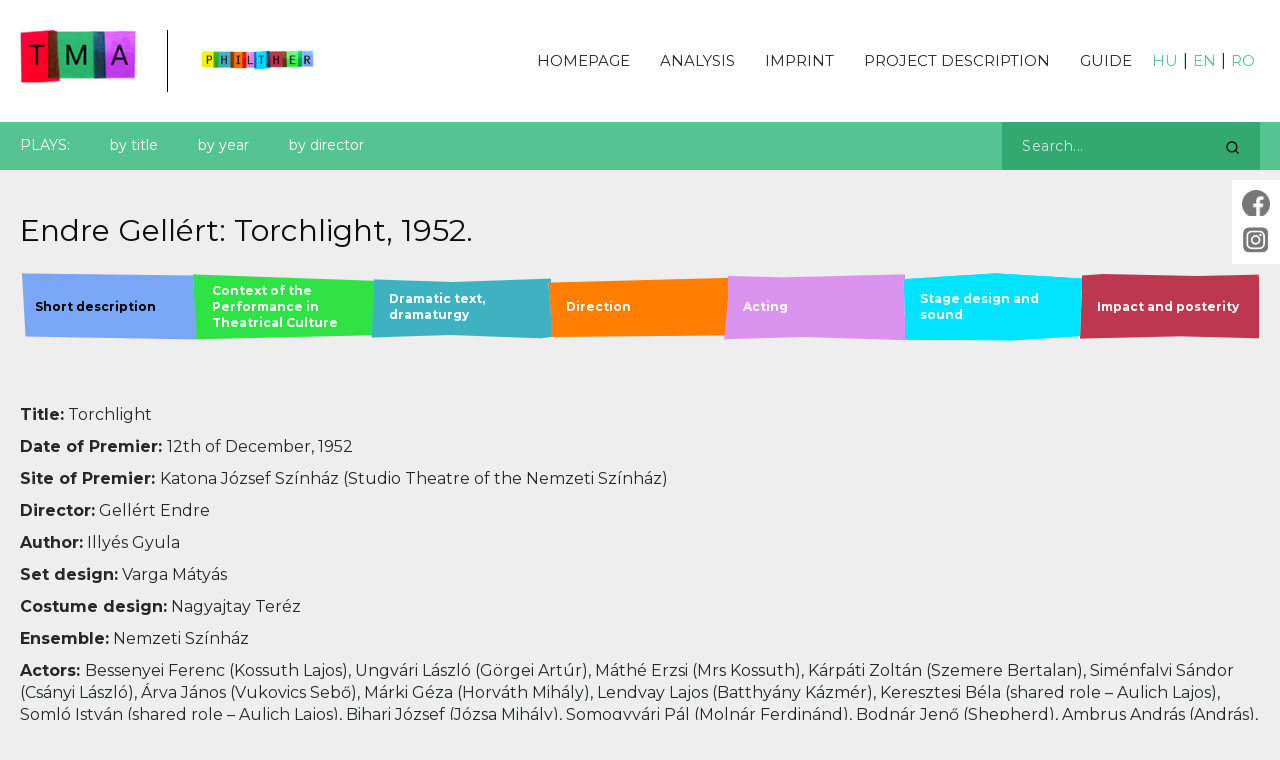

--- FILE ---
content_type: text/html; charset=UTF-8
request_url: https://theatron.hu/philther/torchlight/
body_size: 17988
content:
<!DOCTYPE html>
<html lang="hu" class="no-js">
<head>
	<meta charset="UTF-8">
	<meta name="viewport" content="width=device-width,user-scalable=no,initial-scale=1,minimum-scale=1,maximum-scale=1">
	<link rel="profile" href="http://gmpg.org/xfn/11">
	<link href="https://fonts.googleapis.com/css2?family=Montserrat:wght@400;700&display=swap" rel="stylesheet">
	<link rel="stylesheet" href="https://cdnjs.cloudflare.com/ajax/libs/fancybox/3.5.7/jquery.fancybox.min.css">
	<link rel="stylesheet" href="https://theatron.hu/wp-content/themes/theatron/css/hamburgers.css?vs=024640">
		<script>(function(html){html.className = html.className.replace(/\bno-js\b/,'js')})(document.documentElement);</script>
<title>Torchlight &#8211; Theatron</title>
<link rel='dns-prefetch' href='//fonts.googleapis.com' />
<link rel='dns-prefetch' href='//s.w.org' />
<link href='https://fonts.gstatic.com' crossorigin rel='preconnect' />
<link rel="alternate" type="application/rss+xml" title="Theatron &raquo; hírcsatorna" href="https://theatron.hu/feed/" />
<link rel="alternate" type="application/rss+xml" title="Theatron &raquo; hozzászólás hírcsatorna" href="https://theatron.hu/comments/feed/" />
		<script>
			window._wpemojiSettings = {"baseUrl":"https:\/\/s.w.org\/images\/core\/emoji\/13.0.0\/72x72\/","ext":".png","svgUrl":"https:\/\/s.w.org\/images\/core\/emoji\/13.0.0\/svg\/","svgExt":".svg","source":{"concatemoji":"https:\/\/theatron.hu\/wp-includes\/js\/wp-emoji-release.min.js?ver=5.5.17"}};
			!function(e,a,t){var n,r,o,i=a.createElement("canvas"),p=i.getContext&&i.getContext("2d");function s(e,t){var a=String.fromCharCode;p.clearRect(0,0,i.width,i.height),p.fillText(a.apply(this,e),0,0);e=i.toDataURL();return p.clearRect(0,0,i.width,i.height),p.fillText(a.apply(this,t),0,0),e===i.toDataURL()}function c(e){var t=a.createElement("script");t.src=e,t.defer=t.type="text/javascript",a.getElementsByTagName("head")[0].appendChild(t)}for(o=Array("flag","emoji"),t.supports={everything:!0,everythingExceptFlag:!0},r=0;r<o.length;r++)t.supports[o[r]]=function(e){if(!p||!p.fillText)return!1;switch(p.textBaseline="top",p.font="600 32px Arial",e){case"flag":return s([127987,65039,8205,9895,65039],[127987,65039,8203,9895,65039])?!1:!s([55356,56826,55356,56819],[55356,56826,8203,55356,56819])&&!s([55356,57332,56128,56423,56128,56418,56128,56421,56128,56430,56128,56423,56128,56447],[55356,57332,8203,56128,56423,8203,56128,56418,8203,56128,56421,8203,56128,56430,8203,56128,56423,8203,56128,56447]);case"emoji":return!s([55357,56424,8205,55356,57212],[55357,56424,8203,55356,57212])}return!1}(o[r]),t.supports.everything=t.supports.everything&&t.supports[o[r]],"flag"!==o[r]&&(t.supports.everythingExceptFlag=t.supports.everythingExceptFlag&&t.supports[o[r]]);t.supports.everythingExceptFlag=t.supports.everythingExceptFlag&&!t.supports.flag,t.DOMReady=!1,t.readyCallback=function(){t.DOMReady=!0},t.supports.everything||(n=function(){t.readyCallback()},a.addEventListener?(a.addEventListener("DOMContentLoaded",n,!1),e.addEventListener("load",n,!1)):(e.attachEvent("onload",n),a.attachEvent("onreadystatechange",function(){"complete"===a.readyState&&t.readyCallback()})),(n=t.source||{}).concatemoji?c(n.concatemoji):n.wpemoji&&n.twemoji&&(c(n.twemoji),c(n.wpemoji)))}(window,document,window._wpemojiSettings);
		</script>
		<style>
img.wp-smiley,
img.emoji {
	display: inline !important;
	border: none !important;
	box-shadow: none !important;
	height: 1em !important;
	width: 1em !important;
	margin: 0 .07em !important;
	vertical-align: -0.1em !important;
	background: none !important;
	padding: 0 !important;
}
</style>
	<link rel='stylesheet' id='wp-block-library-css'  href='https://theatron.hu/wp-includes/css/dist/block-library/style.min.css?ver=5.5.17' media='all' />
<link rel='stylesheet' id='wp-block-library-theme-css'  href='https://theatron.hu/wp-includes/css/dist/block-library/theme.min.css?ver=5.5.17' media='all' />
<link rel='stylesheet' id='contact-form-7-css'  href='https://theatron.hu/wp-content/plugins/contact-form-7/includes/css/styles.css?ver=5.3.2' media='all' />
<link rel='stylesheet' id='twentysixteen-fonts-css'  href='https://fonts.googleapis.com/css?family=Merriweather%3A400%2C700%2C900%2C400italic%2C700italic%2C900italic%7CMontserrat%3A400%2C700%7CInconsolata%3A400&#038;subset=latin%2Clatin-ext&#038;display=fallback' media='all' />
<link rel='stylesheet' id='genericons-css'  href='https://theatron.hu/wp-content/themes/theatron/genericons/genericons.css?ver=3.4.1' media='all' />
<link rel='stylesheet' id='twentysixteen-style-css'  href='https://theatron.hu/wp-content/themes/theatron/style.css?ver=024640' media='all' />
<link rel='stylesheet' id='twentysixteen-block-style-css'  href='https://theatron.hu/wp-content/themes/theatron/css/blocks.css?ver=20190102' media='all' />
<!--[if lt IE 10]>
<link rel='stylesheet' id='twentysixteen-ie-css'  href='https://theatron.hu/wp-content/themes/theatron/css/ie.css?ver=20170530' media='all' />
<![endif]-->
<!--[if lt IE 9]>
<link rel='stylesheet' id='twentysixteen-ie8-css'  href='https://theatron.hu/wp-content/themes/theatron/css/ie8.css?ver=20170530' media='all' />
<![endif]-->
<!--[if lt IE 8]>
<link rel='stylesheet' id='twentysixteen-ie7-css'  href='https://theatron.hu/wp-content/themes/theatron/css/ie7.css?ver=20170530' media='all' />
<![endif]-->
<script src='https://theatron.hu/wp-content/plugins/jquery-updater/js/jquery-3.5.1.min.js?ver=3.5.1' id='jquery-core-js'></script>
<script src='https://theatron.hu/wp-content/plugins/jquery-updater/js/jquery-migrate-3.3.0.min.js?ver=3.3.0' id='jquery-migrate-js'></script>
<!--[if lt IE 9]>
<script src='https://theatron.hu/wp-content/themes/theatron/js/html5.js?ver=3.7.3' id='twentysixteen-html5-js'></script>
<![endif]-->
<link rel="https://api.w.org/" href="https://theatron.hu/wp-json/" /><link rel="alternate" type="application/json" href="https://theatron.hu/wp-json/wp/v2/philther/9107" /><link rel="EditURI" type="application/rsd+xml" title="RSD" href="https://theatron.hu/xmlrpc.php?rsd" />
<link rel="wlwmanifest" type="application/wlwmanifest+xml" href="https://theatron.hu/wp-includes/wlwmanifest.xml" /> 
<link rel='prev' title='István, a király (2015.7)' href='https://theatron.hu/philther/istvan-a-kiraly/' />
<link rel='next' title='Téli rege (2014.10)' href='https://theatron.hu/philther/teli-rege/' />
<link rel="canonical" href="https://theatron.hu/philther/torchlight/" />
<link rel='shortlink' href='https://theatron.hu/?p=9107' />
<link rel="alternate" type="application/json+oembed" href="https://theatron.hu/wp-json/oembed/1.0/embed?url=https%3A%2F%2Ftheatron.hu%2Fphilther%2Ftorchlight%2F" />
<style>.recentcomments a{display:inline !important;padding:0 !important;margin:0 !important;}</style><meta property='og:description' content='A projekt a magyar és az európai színháztörténet kapcsolatrendszerének feltárására és internetes keretének megjelenítésére vállalkozik.' /><meta property='og:image' content='https://theatron.hu/wp-content/themes/theatron/images/philter_fb.png' /> <meta property='og:type' content='website' />	<script src="https://cdnjs.cloudflare.com/ajax/libs/fancybox/3.5.7/jquery.fancybox.min.js"></script>
	<script src="https://theatron.hu/wp-content/themes/theatron/js/custom.js?vs=024640"></script>
</head>


<body class="philther-template-default single single-philther postid-9107 wp-embed-responsive">

<div id="page" class="site philther-site">
	<div class="site-inner">

		<header id="masthead" class="site-header" role="banner">
						<div class="site-header-main">
				<div class="site-branding">
					<a href="https://theatron.hu"><img src="https://theatron.hu/wp-content/themes/theatron/images/tma.png"></a>
					<a href="/ph"><img src="https://theatron.hu/wp-content/themes/theatron/images/philther.png"></a>
				</div><!-- .site-branding -->
				<div class="hamburger hamburger--elastic">
					<div class="hamburger-box"><div class="hamburger-inner"></div></div>
				</div>

				<div id="site-header-menu" class="site-header-menu">
												<nav id="site-navigation" class="main-navigation" role="navigation">
								<div class="menu-philther-menu-angol-container"><ul id="menu-philther-menu-angol" class="primary-menu"><li id="menu-item-13561" class="menu-item menu-item-type-post_type menu-item-object-page menu-item-home menu-item-13561"><a href="https://theatron.hu/">Homepage</a></li>
<li id="menu-item-636" class="menu-item menu-item-type-post_type menu-item-object-page menu-item-636"><a href="https://theatron.hu/ph/en/analysis/">Analysis</a></li>
<li id="menu-item-635" class="menu-item menu-item-type-post_type menu-item-object-page menu-item-635"><a href="https://theatron.hu/ph/en/imprint/">Imprint</a></li>
<li id="menu-item-634" class="menu-item menu-item-type-post_type menu-item-object-page menu-item-634"><a href="https://theatron.hu/ph/en/project-description/">Project description</a></li>
<li id="menu-item-633" class="menu-item menu-item-type-post_type menu-item-object-page menu-item-633"><a href="https://theatron.hu/ph/en/guide/">Guide</a></li>
</ul></div>							</nav><!-- .main-navigation -->
									</div><!-- .site-header-menu -->
								<div class="languages">
					<a href='/ph' class=''>HU</a> | <a href='/ph/en' class='active'>EN</a> | <a href='/ph/ro' class=''>RO</a>
				</div>
			</div><!-- .site-header-main -->
			<div class="submenu">
				<div class="submenu_content">
					<div class="snavigation">
						<div class="paget">Plays:</div><div class="subcats"><ul class='subnav'><li><a href='/ph/en/analysis/?listing=title'>by title</a></li><li><a href='/ph/en/analysis/?listing=year'>by year</a></li><li><a href='/ph/en/analysis/?listing=director'>by director</a></li></ul></div>					</div>
					<div class="search">
						<form name="search" method="get" action="/search/search-ph.php">
							<input type="hidden" name="section" value="theatron">
							<input type="text" name="kw" value="" placeholder="Search...">
							<input type="submit" name="go" value="go">
						</form>
					</div>
				</div>
			</div>
		</header><!-- .site-header -->

		<div id="content" class="site-content">

<div id="primary" class="content-area">
	<main id="main" class="site-main" role="main">
                
        <div class="main_page_content">
            <div class="page_title">Endre Gellért: Torchlight, 1952.</div>
            <div class="page_content">
                <div class="title_tabs 9107">
                    <div id ="short_description" class="sdescription reviews selected_tab"><span>Short description</span></div>
                    <div id="r1" class="review_1 reviews"><span>Context of the Performance in Theatrical Culture</span></div>
                    <div id="r2" class="review_2 reviews"><span>Dramatic text, dramaturgy</span></div>
                    <div id="r3" class="review_3 reviews"><span>Direction</span></div>
                    <div id="r4" class="review_4 reviews"><span>Acting</span></div>
                    <div id="r5" class="review_5 reviews"><span>Stage design and sound</span></div>
                    <div id="r6" class="review_6 reviews"><span>Impact and posterity</span></div>
                </div>

                <div class="tab_content" id="topc"><p>&nbsp;</p>
<p><strong>Title:</strong> Torchlight</p>
<p><strong>Date of Premier: </strong>12th of December, 1952</p>
<p><strong>Site of Premier: </strong>Katona József Színház (Studio Theatre of the Nemzeti Színház)</p>
<p><strong>Director:</strong> Gellért Endre</p>
<p><strong>Author:</strong> Illyés Gyula</p>
<p><strong>Set design:</strong> Varga Mátyás</p>
<p><strong>Costume design:</strong> Nagyajtay Teréz</p>
<p><strong>Ensemble:</strong> Nemzeti Színház</p>
<p><strong>Actors: </strong>Bessenyei Ferenc (Kossuth Lajos), Ungvári László (Görgei Artúr), Máthé Erzsi (Mrs Kossuth), Kárpáti Zoltán (Szemere Bertalan), Siménfalvi Sándor (Csányi László), Árva János (Vukovics Sebő), Márki Géza (Horváth Mihály), Lendvay Lajos (Batthyány Kázmér), Keresztesi Béla (shared role &#8211; Aulich Lajos), Somló István (shared role &#8211; Aulich Lajos), Bihari József (Józsa Mihály), Somogyvári Pál (Molnár Ferdinánd), Bodnár Jenő (Shepherd), Ambrus András (András), Bánffy György (Wounded officer), Járay Sándor (Kossuth’s aide-de-camp), Horváth Imre (Görgei’s aide-de-camp), Kaló Flórián (An officer).</p>
<p><strong>Analysis by: </strong>Herczog Noémi</p>
</div>
                

                                <div class="content_gallery" id="play_gallery">
                    <div class="gallery_title">Image gallery</div>
                    <div class="images"></div>
                </div>
            </div>
            <div class="clr"></div>
        </div>

	</main><!-- .site-main -->

</div><!-- .content-area -->

		</div><!-- .site-content -->


		<footer id="colophon" class="site-footer" role="contentinfo">
			<div class="site-info">
				<div class="partners">

				
			<div class="footer_partners">
				<div class="partners_title">Sponsors</div>
				<div class="partners_content">
					<div class='partner'><a href='https://mta.hu/' target='_blank'>
												<div class='partner_image'>
													<img src='https://theatron.hu/wp-content/uploads/2020/08/mta_fekete_feher_logo-1-238x300-1.jpg'>
												</div>
											</a></div><div class='partner'><a href='http://www.nka.hu/' target='_blank'>
												<div class='partner_image'>
													<img src='https://theatron.hu/wp-content/uploads/2020/08/NKA_logo_2012-01-300x121-1.png'>
												</div>
											</a></div><div class='partner'><a href='http://www.operett.hu/' target='_blank'>
												<div class='partner_image'>
													<img src='https://theatron.hu/wp-content/uploads/2020/08/ujlogo21.png'>
												</div>
											</a></div><div class='partner'><a href='http://studium.ro' target='_blank'>
												<div class='partner_image'>
													<img src='https://theatron.hu/wp-content/uploads/2020/09/studium.png'>
												</div>
											</a></div><div class='partner'><a href='https://nkfih.gov.hu' target='_blank'>
												<div class='partner_image'>
													<img src='https://theatron.hu/wp-content/uploads/2020/12/nkfih.jpeg'>
												</div>
											</a></div><div class='partner'><a href='https://kultura.hu/tag/petofi-kulturalis-ugynokseg/' target='_blank'>
												<div class='partner_image'>
													<img src='https://theatron.hu/wp-content/uploads/2022/01/PKU_logo_RGB-02-600x330.png'>
												</div>
											</a></div><div class='partner'><a href='https://kormany.hu/emberi-eroforrasok-miniszteriuma' target='_blank'>
												<div class='partner_image'>
													<img src='https://theatron.hu/wp-content/uploads/2022/01/emmi_logo_szines-1.jpeg'>
												</div>
											</a></div><div class='partner'><a href='https://www.petofiugynokseg.hu/tamogatasok/magyar-kulturaert-alapitvany' target='_blank'>
												<div class='partner_image'>
													<img src='https://theatron.hu/wp-content/uploads/2024/11/Magyar_Kulturaert_logo-600x360.jpg'>
												</div>
											</a></div>				</div>
				<div class="partners_content_wide">
					<div class='partner wide'><a href='#'><div class='partner_image'><img src='https://theatron.hu/wp-content/uploads/2021/01/bga-600x134.jpg'></div></a></div>				</div>
			</div>          
						

				</div>
			</div><!-- .site-info -->
			<div class="site-info">
				<div class="copyright">© 2026 Theatron Műhely Alapítvány</div>
				<div class="onepercent"><span class='onep'><img src='/wp-content/themes/theatron/images/onep.png'></span><span class='nr'>Az Alapítvány adószáma:<br><b>18202465-1-41</b></span></div>
				<div class="credits">Design & Development: <a href="https://aprilred.com">Aprilred</a></div>
			</div>
		</footer><!-- .site-footer -->
	</div><!-- .site-inner -->
</div><!-- .site -->
<div class="soc-but fb-share">
			<a href="https://www.facebook.com/profile.php?id=100057761898302" target="_blank" class="fb-share-link">
				<img src="https://theatron.hu/wp-content/themes/theatron/images/facebook.png" class="fb-share-icon">
			</a>
		</div><div class="soc-but insta-pg">
		<a href="https://www.instagram.com/theatron_journal" target="_blank" class="insta-pg-link">
			<img src="https://theatron.hu/wp-content/themes/theatron/images/instagram.png" class="insta-pg-icon">
		</a>
	</div>
<script id='contact-form-7-js-extra'>
var wpcf7 = {"apiSettings":{"root":"https:\/\/theatron.hu\/wp-json\/contact-form-7\/v1","namespace":"contact-form-7\/v1"}};
</script>
<script src='https://theatron.hu/wp-content/plugins/contact-form-7/includes/js/scripts.js?ver=5.3.2' id='contact-form-7-js'></script>
<script src='https://theatron.hu/wp-content/themes/theatron/js/skip-link-focus-fix.js?ver=20170530' id='twentysixteen-skip-link-focus-fix-js'></script>
<script id='twentysixteen-script-js-extra'>
var screenReaderText = {"expand":"almen\u00fc sz\u00e9tnyit\u00e1sa","collapse":"almen\u00fc \u00f6sszez\u00e1r\u00e1sa"};
</script>
<script src='https://theatron.hu/wp-content/themes/theatron/js/functions.js?ver=20181217' id='twentysixteen-script-js'></script>
<script src='https://theatron.hu/wp-includes/js/wp-embed.min.js?ver=5.5.17' id='wp-embed-js'></script>


<!-- Global site tag (gtag.js) - Google Analytics -->
<script async src="https://www.googletagmanager.com/gtag/js?id=UA-179259946-1"></script>
<script>
  window.dataLayer = window.dataLayer || [];
  function gtag(){dataLayer.push(arguments);}
  gtag('js', new Date());

  gtag('config', 'UA-179259946-1');
</script>

<!-- Google tag (gtag.js) -->
<script async src="https://www.googletagmanager.com/gtag/js?id=G-YL237YX7NS"></script>
<script>
  window.dataLayer = window.dataLayer || [];
  function gtag(){dataLayer.push(arguments);}
  gtag('js', new Date());

  gtag('config', 'G-YL237YX7NS');
</script>


</body>
</html>
